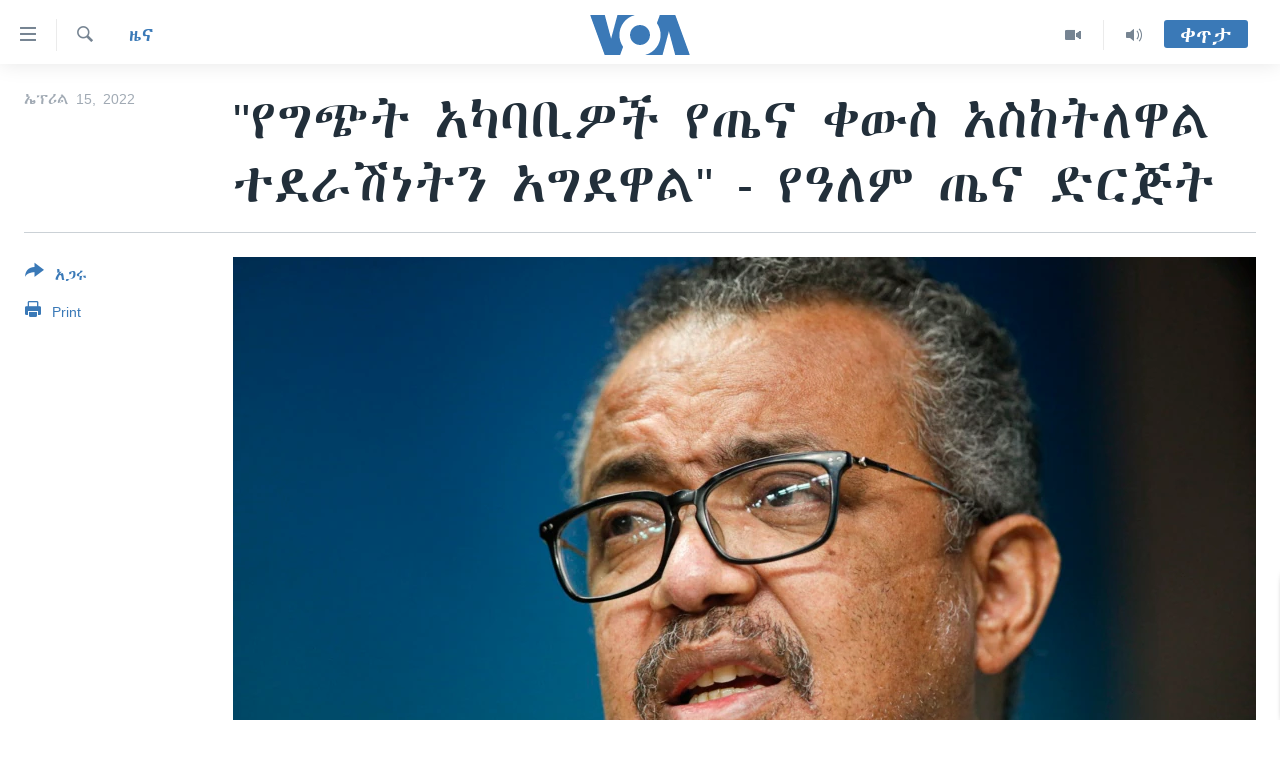

--- FILE ---
content_type: text/html; charset=utf-8
request_url: https://amharic.voanews.com/a/who-health-crises/6531008.html
body_size: 11776
content:

<!DOCTYPE html>
<html lang="am" dir="ltr" class="no-js">
<head>
<link href="/Content/responsive/VOA/am-ET/VOA-am-ET.css?&amp;av=0.0.0.0&amp;cb=306" rel="stylesheet"/>
<script src="https://tags.voanews.com/voa-pangea/prod/utag.sync.js"></script> <script type='text/javascript' src='https://www.youtube.com/iframe_api' async></script>
<script type="text/javascript">
//a general 'js' detection, must be on top level in <head>, due to CSS performance
document.documentElement.className = "js";
var cacheBuster = "306";
var appBaseUrl = "/";
var imgEnhancerBreakpoints = [0, 144, 256, 408, 650, 1023, 1597];
var isLoggingEnabled = false;
var isPreviewPage = false;
var isLivePreviewPage = false;
if (!isPreviewPage) {
window.RFE = window.RFE || {};
window.RFE.cacheEnabledByParam = window.location.href.indexOf('nocache=1') === -1;
const url = new URL(window.location.href);
const params = new URLSearchParams(url.search);
// Remove the 'nocache' parameter
params.delete('nocache');
// Update the URL without the 'nocache' parameter
url.search = params.toString();
window.history.replaceState(null, '', url.toString());
} else {
window.addEventListener('load', function() {
const links = window.document.links;
for (let i = 0; i < links.length; i++) {
links[i].href = '#';
links[i].target = '_self';
}
})
}
var pwaEnabled = false;
var swCacheDisabled;
</script>
<meta charset="utf-8" />
<title>&quot;የግጭት አካባቢዎች የጤና ቀውስ አስከትለዋል ተደራሽነትን አግደዋል&quot; - የዓለም ጤና ድርጅት </title>
<meta name="description" content="“ዓለም ለዩክሬን የሰጠውን ያህል ትኩረት ለሌሎቹ አልሰጠም - ነጮች ስላልሆኑ ይሆናል” - ዶ/ር ቴድሮስ አድሃኖም
የዓለም ጤና ድርጅት፣ የጦርነት ቀጠና በሆኑ የዓለም ክፍሎች የተከሰቱት የተለያዩ ቀውሶች፣ በሚሊዮን የሚቆጠሩ ሰዎችን የጤንነት ይዞታ እየሸረሸሩ፣ አስፈላጊውን የሰብአዊ እርዳታ ተደራሽነትን እንዳይኖር እያገዱ ነው ይላል፡፡
“ጦርነት፣ የአየር ንብረት ለውጥ ያስከተለው ውድመት እና ኮቪድ-19 ዓለማቀፉን ጤና ስጋት ላይ ጥሏል፡፡ በምጣኔ ሀብት የደረጀና..." />
<meta name="keywords" content="ዜና, ኢትዮጵያ/ኤርትራ, ዓለምአቀፍ, የኢትዮጵያ የስደት ቀውስ" />
<meta name="viewport" content="width=device-width, initial-scale=1.0" />
<meta http-equiv="X-UA-Compatible" content="IE=edge" />
<meta name="robots" content="max-image-preview:large"><meta property="fb:pages" content="113333248697895" />
<meta name="msvalidate.01" content="3286EE554B6F672A6F2E608C02343C0E" />
<link href="https://amharic.voanews.com/a/who-health-crises/6531008.html" rel="canonical" />
<meta name="apple-mobile-web-app-title" content="VOA" />
<meta name="apple-mobile-web-app-status-bar-style" content="black" />
<meta name="apple-itunes-app" content="app-id=632618796, app-argument=//6531008.ltr" />
<meta content="&quot;የግጭት አካባቢዎች የጤና ቀውስ አስከትለዋል ተደራሽነትን አግደዋል&quot; - የዓለም ጤና ድርጅት " property="og:title" />
<meta content="“ዓለም ለዩክሬን የሰጠውን ያህል ትኩረት ለሌሎቹ አልሰጠም - ነጮች ስላልሆኑ ይሆናል” - ዶ/ር ቴድሮስ አድሃኖም
የዓለም ጤና ድርጅት፣ የጦርነት ቀጠና በሆኑ የዓለም ክፍሎች የተከሰቱት የተለያዩ ቀውሶች፣ በሚሊዮን የሚቆጠሩ ሰዎችን የጤንነት ይዞታ እየሸረሸሩ፣ አስፈላጊውን የሰብአዊ እርዳታ ተደራሽነትን እንዳይኖር እያገዱ ነው ይላል፡፡
“ጦርነት፣ የአየር ንብረት ለውጥ ያስከተለው ውድመት እና ኮቪድ-19 ዓለማቀፉን ጤና ስጋት ላይ ጥሏል፡፡ በምጣኔ ሀብት የደረጀና..." property="og:description" />
<meta content="article" property="og:type" />
<meta content="https://amharic.voanews.com/a/who-health-crises/6531008.html" property="og:url" />
<meta content="ቪኦኤ" property="og:site_name" />
<meta content="https://www.facebook.com/voaamharic" property="article:publisher" />
<meta content="https://gdb.voanews.com/c4360000-0aff-0242-4763-08d9f7153804_cx0_cy2_cw0_w1200_h630.jpg" property="og:image" />
<meta content="1200" property="og:image:width" />
<meta content="630" property="og:image:height" />
<meta content="585319328343340" property="fb:app_id" />
<meta content="summary_large_image" name="twitter:card" />
<meta content="@VOAAmharic" name="twitter:site" />
<meta content="https://gdb.voanews.com/c4360000-0aff-0242-4763-08d9f7153804_cx0_cy2_cw0_w1200_h630.jpg" name="twitter:image" />
<meta content="&quot;የግጭት አካባቢዎች የጤና ቀውስ አስከትለዋል ተደራሽነትን አግደዋል&quot; - የዓለም ጤና ድርጅት " name="twitter:title" />
<meta content="“ዓለም ለዩክሬን የሰጠውን ያህል ትኩረት ለሌሎቹ አልሰጠም - ነጮች ስላልሆኑ ይሆናል” - ዶ/ር ቴድሮስ አድሃኖም
የዓለም ጤና ድርጅት፣ የጦርነት ቀጠና በሆኑ የዓለም ክፍሎች የተከሰቱት የተለያዩ ቀውሶች፣ በሚሊዮን የሚቆጠሩ ሰዎችን የጤንነት ይዞታ እየሸረሸሩ፣ አስፈላጊውን የሰብአዊ እርዳታ ተደራሽነትን እንዳይኖር እያገዱ ነው ይላል፡፡
“ጦርነት፣ የአየር ንብረት ለውጥ ያስከተለው ውድመት እና ኮቪድ-19 ዓለማቀፉን ጤና ስጋት ላይ ጥሏል፡፡ በምጣኔ ሀብት የደረጀና..." name="twitter:description" />
<link rel="amphtml" href="https://amharic.voanews.com/amp/who-health-crises/6531008.html" />
<script type="application/ld+json">{"articleSection":"ዜና","isAccessibleForFree":true,"headline":"\u0022የግጭት አካባቢዎች የጤና ቀውስ አስከትለዋል ተደራሽነትን አግደዋል\u0022 - የዓለም ጤና ድርጅት ","inLanguage":"am-ET","keywords":"ዜና, ኢትዮጵያ/ኤርትራ, ዓለምአቀፍ, የኢትዮጵያ የስደት ቀውስ","author":{"@type":"Person","name":"VOA"},"datePublished":"2022-04-15 14:10:06Z","dateModified":"2022-04-15 14:20:10Z","publisher":{"logo":{"width":512,"height":220,"@type":"ImageObject","url":"https://amharic.voanews.com/Content/responsive/VOA/am-ET/img/logo.png"},"@type":"NewsMediaOrganization","url":"https://amharic.voanews.com","sameAs":["https://facebook.com/voaamharic","https://www.youtube.com/voaamharic","https://www.instagram.com/voaamharic","https://twitter.com/voaamharic"],"name":"የአሜሪካ ድምፅ","alternateName":""},"@context":"https://schema.org","@type":"NewsArticle","mainEntityOfPage":"https://amharic.voanews.com/a/who-health-crises/6531008.html","url":"https://amharic.voanews.com/a/who-health-crises/6531008.html","description":"“ዓለም ለዩክሬን የሰጠውን ያህል ትኩረት ለሌሎቹ አልሰጠም - ነጮች ስላልሆኑ ይሆናል” - ዶ/ር ቴድሮስ አድሃኖም\r\n የዓለም ጤና ድርጅት፣ የጦርነት ቀጠና በሆኑ የዓለም ክፍሎች የተከሰቱት የተለያዩ ቀውሶች፣ በሚሊዮን የሚቆጠሩ ሰዎችን የጤንነት ይዞታ እየሸረሸሩ፣ አስፈላጊውን የሰብአዊ እርዳታ ተደራሽነትን እንዳይኖር እያገዱ ነው ይላል፡፡\r\n “ጦርነት፣ የአየር ንብረት ለውጥ ያስከተለው ውድመት እና ኮቪድ-19 ዓለማቀፉን ጤና ስጋት ላይ ጥሏል፡፡ በምጣኔ ሀብት የደረጀና...","image":{"width":1080,"height":608,"@type":"ImageObject","url":"https://gdb.voanews.com/c4360000-0aff-0242-4763-08d9f7153804_cx0_cy2_cw0_w1080_h608.jpg"},"name":"\u0022የግጭት አካባቢዎች የጤና ቀውስ አስከትለዋል ተደራሽነትን አግደዋል\u0022 - የዓለም ጤና ድርጅት "}</script>
<script src="/Scripts/responsive/infographics.b?v=dVbZ-Cza7s4UoO3BqYSZdbxQZVF4BOLP5EfYDs4kqEo1&amp;av=0.0.0.0&amp;cb=306"></script>
<script src="/Scripts/responsive/loader.b?v=Q26XNwrL6vJYKjqFQRDnx01Lk2pi1mRsuLEaVKMsvpA1&amp;av=0.0.0.0&amp;cb=306"></script>
<link rel="icon" type="image/svg+xml" href="/Content/responsive/VOA/img/webApp/favicon.svg" />
<link rel="alternate icon" href="/Content/responsive/VOA/img/webApp/favicon.ico" />
<link rel="apple-touch-icon" sizes="152x152" href="/Content/responsive/VOA/img/webApp/ico-152x152.png" />
<link rel="apple-touch-icon" sizes="144x144" href="/Content/responsive/VOA/img/webApp/ico-144x144.png" />
<link rel="apple-touch-icon" sizes="114x114" href="/Content/responsive/VOA/img/webApp/ico-114x114.png" />
<link rel="apple-touch-icon" sizes="72x72" href="/Content/responsive/VOA/img/webApp/ico-72x72.png" />
<link rel="apple-touch-icon-precomposed" href="/Content/responsive/VOA/img/webApp/ico-57x57.png" />
<link rel="icon" sizes="192x192" href="/Content/responsive/VOA/img/webApp/ico-192x192.png" />
<link rel="icon" sizes="128x128" href="/Content/responsive/VOA/img/webApp/ico-128x128.png" />
<meta name="msapplication-TileColor" content="#ffffff" />
<meta name="msapplication-TileImage" content="/Content/responsive/VOA/img/webApp/ico-144x144.png" />
<link rel="alternate" type="application/rss+xml" title="VOA - Top Stories [RSS]" href="/api/" />
<link rel="sitemap" type="application/rss+xml" href="/sitemap.xml" />
</head>
<body class=" nav-no-loaded cc_theme pg-article print-lay-article js-category-to-nav nojs-images ">
<script type="text/javascript" >
var analyticsData = {url:"https://amharic.voanews.com/a/who-health-crises/6531008.html",property_id:"450",article_uid:"6531008",page_title:"\"የግጭት አካባቢዎች የጤና ቀውስ አስከትለዋል ተደራሽነትን አግደዋል\" - የዓለም ጤና ድርጅት ",page_type:"article",content_type:"article",subcontent_type:"article",last_modified:"2022-04-15 14:20:10Z",pub_datetime:"2022-04-15 14:10:06Z",pub_year:"2022",pub_month:"04",pub_day:"15",pub_hour:"14",pub_weekday:"Friday",section:"ዜና",english_section:"news",byline:"",categories:"news,ethiopia-eritrea,world,ethiopian-refugee-crisis",domain:"amharic.voanews.com",language:"Amharic",language_service:"VOA Horn of Africa",platform:"web",copied:"no",copied_article:"",copied_title:"",runs_js:"Yes",cms_release:"8.44.0.0.306",enviro_type:"prod",slug:"who-health-crises",entity:"VOA",short_language_service:"AM",platform_short:"W",page_name:"\"የግጭት አካባቢዎች የጤና ቀውስ አስከትለዋል ተደራሽነትን አግደዋል\" - የዓለም ጤና ድርጅት "};
</script>
<noscript><iframe src="https://www.googletagmanager.com/ns.html?id=GTM-N8MP7P" height="0" width="0" style="display:none;visibility:hidden"></iframe></noscript><script type="text/javascript" data-cookiecategory="analytics">
var gtmEventObject = Object.assign({}, analyticsData, {event: 'page_meta_ready'});window.dataLayer = window.dataLayer || [];window.dataLayer.push(gtmEventObject);
if (top.location === self.location) { //if not inside of an IFrame
var renderGtm = "true";
if (renderGtm === "true") {
(function(w,d,s,l,i){w[l]=w[l]||[];w[l].push({'gtm.start':new Date().getTime(),event:'gtm.js'});var f=d.getElementsByTagName(s)[0],j=d.createElement(s),dl=l!='dataLayer'?'&l='+l:'';j.async=true;j.src='//www.googletagmanager.com/gtm.js?id='+i+dl;f.parentNode.insertBefore(j,f);})(window,document,'script','dataLayer','GTM-N8MP7P');
}
}
</script>
<!--Analytics tag js version start-->
<script type="text/javascript" data-cookiecategory="analytics">
var utag_data = Object.assign({}, analyticsData, {});
if(typeof(TealiumTagFrom)==='function' && typeof(TealiumTagSearchKeyword)==='function') {
var utag_from=TealiumTagFrom();var utag_searchKeyword=TealiumTagSearchKeyword();
if(utag_searchKeyword!=null && utag_searchKeyword!=='' && utag_data["search_keyword"]==null) utag_data["search_keyword"]=utag_searchKeyword;if(utag_from!=null && utag_from!=='') utag_data["from"]=TealiumTagFrom();}
if(window.top!== window.self&&utag_data.page_type==="snippet"){utag_data.page_type = 'iframe';}
try{if(window.top!==window.self&&window.self.location.hostname===window.top.location.hostname){utag_data.platform = 'self-embed';utag_data.platform_short = 'se';}}catch(e){if(window.top!==window.self&&window.self.location.search.includes("platformType=self-embed")){utag_data.platform = 'cross-promo';utag_data.platform_short = 'cp';}}
(function(a,b,c,d){ a="https://tags.voanews.com/voa-pangea/prod/utag.js"; b=document;c="script";d=b.createElement(c);d.src=a;d.type="text/java"+c;d.async=true; a=b.getElementsByTagName(c)[0];a.parentNode.insertBefore(d,a); })();
</script>
<!--Analytics tag js version end-->
<!-- Analytics tag management NoScript -->
<noscript>
<img style="position: absolute; border: none;" src="https://ssc.voanews.com/b/ss/bbgprod,bbgentityvoa/1/G.4--NS/487070995?pageName=voa%3aam%3aw%3aarticle%3a%22%e1%8b%a8%e1%8c%8d%e1%8c%ad%e1%89%b5%20%e1%8a%a0%e1%8a%ab%e1%89%a3%e1%89%a2%e1%8b%8e%e1%89%bd%20%e1%8b%a8%e1%8c%a4%e1%8a%93%20%e1%89%80%e1%8b%8d%e1%88%b5%20%e1%8a%a0%e1%88%b5%e1%8a%a8%e1%89%b5%e1%88%88%e1%8b%8b%e1%88%8d%20%e1%89%b0%e1%8b%b0%e1%88%ab%e1%88%bd%e1%8a%90%e1%89%b5%e1%8a%95%20%e1%8a%a0%e1%8c%8d%e1%8b%b0%e1%8b%8b%e1%88%8d%22%20-%20%e1%8b%a8%e1%8b%93%e1%88%88%e1%88%9d%20%e1%8c%a4%e1%8a%93%20%e1%8b%b5%e1%88%ad%e1%8c%85%e1%89%b5%20&amp;c6=%22%e1%8b%a8%e1%8c%8d%e1%8c%ad%e1%89%b5%20%e1%8a%a0%e1%8a%ab%e1%89%a3%e1%89%a2%e1%8b%8e%e1%89%bd%20%e1%8b%a8%e1%8c%a4%e1%8a%93%20%e1%89%80%e1%8b%8d%e1%88%b5%20%e1%8a%a0%e1%88%b5%e1%8a%a8%e1%89%b5%e1%88%88%e1%8b%8b%e1%88%8d%20%e1%89%b0%e1%8b%b0%e1%88%ab%e1%88%bd%e1%8a%90%e1%89%b5%e1%8a%95%20%e1%8a%a0%e1%8c%8d%e1%8b%b0%e1%8b%8b%e1%88%8d%22%20-%20%e1%8b%a8%e1%8b%93%e1%88%88%e1%88%9d%20%e1%8c%a4%e1%8a%93%20%e1%8b%b5%e1%88%ad%e1%8c%85%e1%89%b5%20&amp;v36=8.44.0.0.306&amp;v6=D=c6&amp;g=https%3a%2f%2famharic.voanews.com%2fa%2fwho-health-crises%2f6531008.html&amp;c1=D=g&amp;v1=D=g&amp;events=event1,event52&amp;c16=voa%20horn%20of%20africa&amp;v16=D=c16&amp;c5=news&amp;v5=D=c5&amp;ch=%e1%8b%9c%e1%8a%93&amp;c15=amharic&amp;v15=D=c15&amp;c4=article&amp;v4=D=c4&amp;c14=6531008&amp;v14=D=c14&amp;v20=no&amp;c17=web&amp;v17=D=c17&amp;mcorgid=518abc7455e462b97f000101%40adobeorg&amp;server=amharic.voanews.com&amp;pageType=D=c4&amp;ns=bbg&amp;v29=D=server&amp;v25=voa&amp;v30=450&amp;v105=D=User-Agent " alt="analytics" width="1" height="1" /></noscript>
<!-- End of Analytics tag management NoScript -->
<!--*** Accessibility links - For ScreenReaders only ***-->
<section>
<div class="sr-only">
<h2>በቀላሉ የመሥሪያ ማገናኛዎች</h2>
<ul>
<li><a href="#content" data-disable-smooth-scroll="1"> ወደ ዋናው ይዘት እለፍ</a></li>
<li><a href="#navigation" data-disable-smooth-scroll="1">ወደ ዋናው ይዘት እለፍ</a></li>
<li><a href="#txtHeaderSearch" data-disable-smooth-scroll="1">ወደ ዋናው ይዘት እለፍ</a></li>
</ul>
</div>
</section>
<div dir="ltr">
<div id="page">
<aside>
<div class="c-lightbox overlay-modal">
<div class="c-lightbox__intro">
<h2 class="c-lightbox__intro-title"></h2>
<button class="btn btn--rounded c-lightbox__btn c-lightbox__intro-next" title="ወደሚቀጥለው">
<span class="ico ico--rounded ico-chevron-forward"></span>
<span class="sr-only">ወደሚቀጥለው</span>
</button>
</div>
<div class="c-lightbox__nav">
<button class="btn btn--rounded c-lightbox__btn c-lightbox__btn--close" title="ዝጋልኝ">
<span class="ico ico--rounded ico-close"></span>
<span class="sr-only">ዝጋልኝ</span>
</button>
<button class="btn btn--rounded c-lightbox__btn c-lightbox__btn--prev" title="ወደቀደመው">
<span class="ico ico--rounded ico-chevron-backward"></span>
<span class="sr-only">ወደቀደመው</span>
</button>
<button class="btn btn--rounded c-lightbox__btn c-lightbox__btn--next" title="ወደሚቀጥለው">
<span class="ico ico--rounded ico-chevron-forward"></span>
<span class="sr-only">ወደሚቀጥለው</span>
</button>
</div>
<div class="c-lightbox__content-wrap">
<figure class="c-lightbox__content">
<span class="c-spinner c-spinner--lightbox">
<img src="/Content/responsive/img/player-spinner.png"
alt="please wait"
title="please wait" />
</span>
<div class="c-lightbox__img">
<div class="thumb">
<img src="" alt="" />
</div>
</div>
<figcaption>
<div class="c-lightbox__info c-lightbox__info--foot">
<span class="c-lightbox__counter"></span>
<span class="caption c-lightbox__caption"></span>
</div>
</figcaption>
</figure>
</div>
<div class="hidden">
<div class="content-advisory__box content-advisory__box--lightbox">
<span class="content-advisory__box-text">This image contains sensitive content which some people may find offensive or disturbing.</span>
<button class="btn btn--transparent content-advisory__box-btn m-t-md" value="text" type="button">
<span class="btn__text">
Click to reveal
</span>
</button>
</div>
</div>
</div>
<div class="print-dialogue">
<div class="container">
<h3 class="print-dialogue__title section-head">Print Options:</h3>
<div class="print-dialogue__opts">
<ul class="print-dialogue__opt-group">
<li class="form__group form__group--checkbox">
<input class="form__check " id="checkboxImages" name="checkboxImages" type="checkbox" checked="checked" />
<label for="checkboxImages" class="form__label m-t-md">Images</label>
</li>
<li class="form__group form__group--checkbox">
<input class="form__check " id="checkboxMultimedia" name="checkboxMultimedia" type="checkbox" checked="checked" />
<label for="checkboxMultimedia" class="form__label m-t-md">Multimedia</label>
</li>
</ul>
<ul class="print-dialogue__opt-group">
<li class="form__group form__group--checkbox">
<input class="form__check " id="checkboxEmbedded" name="checkboxEmbedded" type="checkbox" checked="checked" />
<label for="checkboxEmbedded" class="form__label m-t-md">Embedded Content</label>
</li>
<li class="form__group form__group--checkbox">
<input class="form__check " id="checkboxComments" name="checkboxComments" type="checkbox" />
<label for="checkboxComments" class="form__label m-t-md">Comments</label>
</li>
</ul>
</div>
<div class="print-dialogue__buttons">
<button class="btn btn--secondary close-button" type="button" title="ይሠረዝ">
<span class="btn__text ">ይሠረዝ</span>
</button>
<button class="btn btn-cust-print m-l-sm" type="button" title="Print">
<span class="btn__text ">Print</span>
</button>
</div>
</div>
</div>
<div class="ctc-message pos-fix">
<div class="ctc-message__inner">Link has been copied to clipboard</div>
</div>
</aside>
<div class="hdr-20 hdr-20--big">
<div class="hdr-20__inner">
<div class="hdr-20__max pos-rel">
<div class="hdr-20__side hdr-20__side--primary d-flex">
<label data-for="main-menu-ctrl" data-switcher-trigger="true" data-switch-target="main-menu-ctrl" class="burger hdr-trigger pos-rel trans-trigger" data-trans-evt="click" data-trans-id="menu">
<span class="ico ico-close hdr-trigger__ico hdr-trigger__ico--close burger__ico burger__ico--close"></span>
<span class="ico ico-menu hdr-trigger__ico hdr-trigger__ico--open burger__ico burger__ico--open"></span>
</label>
<div class="menu-pnl pos-fix trans-target" data-switch-target="main-menu-ctrl" data-trans-id="menu">
<div class="menu-pnl__inner">
<nav class="main-nav menu-pnl__item menu-pnl__item--first">
<ul class="main-nav__list accordeon" data-analytics-tales="false" data-promo-name="link" data-location-name="nav,secnav">
<li class="main-nav__item accordeon__item" data-switch-target="menu-item-1432">
<label class="main-nav__item-name main-nav__item-name--label accordeon__control-label" data-switcher-trigger="true" data-for="menu-item-1432">
ዜና
<span class="ico ico-chevron-down main-nav__chev"></span>
</label>
<div class="main-nav__sub-list">
<a class="main-nav__item-name main-nav__item-name--link main-nav__item-name--sub" href="/ethiopia-eritrea-news" title="ኢትዮጵያ" data-item-name="ethiopia-eritrea" >ኢትዮጵያ</a>
<a class="main-nav__item-name main-nav__item-name--link main-nav__item-name--sub" href="/africa-news" title="አፍሪካ" data-item-name="africa" >አፍሪካ</a>
<a class="main-nav__item-name main-nav__item-name--link main-nav__item-name--sub" href="/world-news" title="ዓለምአቀፍ" data-item-name="world" >ዓለምአቀፍ</a>
<a class="main-nav__item-name main-nav__item-name--link main-nav__item-name--sub" href="/us-news" title="አሜሪካ" data-item-name="us" >አሜሪካ</a>
<a class="main-nav__item-name main-nav__item-name--link main-nav__item-name--sub" href="/middle-east" title="መካከለኛው ምሥራቅ" data-item-name="middle-east" >መካከለኛው ምሥራቅ</a>
</div>
</li>
<li class="main-nav__item">
<a class="main-nav__item-name main-nav__item-name--link" href="/healthy-living-show" title="ኑሮ በጤንነት" data-item-name="healthy-living" >ኑሮ በጤንነት</a>
</li>
<li class="main-nav__item">
<a class="main-nav__item-name main-nav__item-name--link" href="/youth-show" title="ጋቢና ቪኦኤ" data-item-name="gabina-voa" >ጋቢና ቪኦኤ</a>
</li>
<li class="main-nav__item">
<a class="main-nav__item-name main-nav__item-name--link" href="/one-hour-radio-tv-show" title="ከምሽቱ ሦስት ሰዓት የአማርኛ ዜና" data-item-name="daily-radio-show" >ከምሽቱ ሦስት ሰዓት የአማርኛ ዜና</a>
</li>
<li class="main-nav__item">
<a class="main-nav__item-name main-nav__item-name--link" href="/video-reports" title="ቪዲዮ" data-item-name="videos" >ቪዲዮ</a>
</li>
<li class="main-nav__item">
<a class="main-nav__item-name main-nav__item-name--link" href="/photo-gallery" title="የፎቶ መድብሎች" data-item-name="photos" >የፎቶ መድብሎች</a>
</li>
<li class="main-nav__item">
<a class="main-nav__item-name main-nav__item-name--link" href="https://amharic.voanews.com/z/4520" title="ክምችት" >ክምችት</a>
</li>
</ul>
</nav>
<div class="menu-pnl__item">
<a href="https://learningenglish.voanews.com/" class="menu-pnl__item-link" alt="Learning English">Learning English</a>
</div>
<div class="menu-pnl__item menu-pnl__item--social">
<h5 class="menu-pnl__sub-head">ይከተሉን</h5>
<a href="https://facebook.com/voaamharic" title="Follow us on Facebook" data-analytics-text="follow_on_facebook" class="btn btn--rounded btn--social-inverted menu-pnl__btn js-social-btn btn-facebook" target="_blank" rel="noopener">
<span class="ico ico-facebook-alt ico--rounded"></span>
</a>
<a href="https://www.youtube.com/voaamharic" title="Follow us on Youtube" data-analytics-text="follow_on_youtube" class="btn btn--rounded btn--social-inverted menu-pnl__btn js-social-btn btn-youtube" target="_blank" rel="noopener">
<span class="ico ico-youtube ico--rounded"></span>
</a>
<a href="https://www.instagram.com/voaamharic" title="Follow us on Instagram" data-analytics-text="follow_on_instagram" class="btn btn--rounded btn--social-inverted menu-pnl__btn js-social-btn btn-instagram" target="_blank" rel="noopener">
<span class="ico ico-instagram ico--rounded"></span>
</a>
<a href="https://twitter.com/voaamharic" title="Follow us on Twitter" data-analytics-text="follow_on_twitter" class="btn btn--rounded btn--social-inverted menu-pnl__btn js-social-btn btn-twitter" target="_blank" rel="noopener">
<span class="ico ico-twitter ico--rounded"></span>
</a>
</div>
<div class="menu-pnl__item">
<a href="/navigation/allsites" class="menu-pnl__item-link">
<span class="ico ico-languages "></span>
ቋንቋዎች
</a>
</div>
</div>
</div>
<label data-for="top-search-ctrl" data-switcher-trigger="true" data-switch-target="top-search-ctrl" class="top-srch-trigger hdr-trigger">
<span class="ico ico-close hdr-trigger__ico hdr-trigger__ico--close top-srch-trigger__ico top-srch-trigger__ico--close"></span>
<span class="ico ico-search hdr-trigger__ico hdr-trigger__ico--open top-srch-trigger__ico top-srch-trigger__ico--open"></span>
</label>
<div class="srch-top srch-top--in-header" data-switch-target="top-search-ctrl">
<div class="container">
<form action="/s" class="srch-top__form srch-top__form--in-header" id="form-topSearchHeader" method="get" role="search"><label for="txtHeaderSearch" class="sr-only">ፈልግ</label>
<input type="text" id="txtHeaderSearch" name="k" placeholder="Search" accesskey="s" value="" class="srch-top__input analyticstag-event" onkeydown="if (event.keyCode === 13) { FireAnalyticsTagEventOnSearch('search', $dom.get('#txtHeaderSearch')[0].value) }" />
<button title="ፈልግ" type="submit" class="btn btn--top-srch analyticstag-event" onclick="FireAnalyticsTagEventOnSearch('search', $dom.get('#txtHeaderSearch')[0].value) ">
<span class="ico ico-search"></span>
</button></form>
</div>
</div>
<a href="/" class="main-logo-link">
<img src="/Content/responsive/VOA/am-ET/img/logo-compact.svg" class="main-logo main-logo--comp" alt="site logo">
<img src="/Content/responsive/VOA/am-ET/img/logo.svg" class="main-logo main-logo--big" alt="site logo">
</a>
</div>
<div class="hdr-20__side hdr-20__side--secondary d-flex">
<a href="/z/3303" title="Audio" class="hdr-20__secondary-item" data-item-name="audio">
<span class="ico ico-audio hdr-20__secondary-icon"></span>
</a>
<a href="/z/6808" title="Video" class="hdr-20__secondary-item" data-item-name="video">
<span class="ico ico-video hdr-20__secondary-icon"></span>
</a>
<a href="/s" title="ፈልግ" class="hdr-20__secondary-item hdr-20__secondary-item--search" data-item-name="search">
<span class="ico ico-search hdr-20__secondary-icon hdr-20__secondary-icon--search"></span>
</a>
<div class="hdr-20__secondary-item live-b-drop">
<div class="live-b-drop__off">
<a href="/live/" class="live-b-drop__link" title="ቀጥታ" data-item-name="live">
<span class="badge badge--live-btn badge--live-btn-off">
ቀጥታ
</span>
</a>
</div>
<div class="live-b-drop__on hidden">
<label data-for="live-ctrl" data-switcher-trigger="true" data-switch-target="live-ctrl" class="live-b-drop__label pos-rel">
<span class="badge badge--live badge--live-btn">
ቀጥታ
</span>
<span class="ico ico-close live-b-drop__label-ico live-b-drop__label-ico--close"></span>
</label>
<div class="live-b-drop__panel" id="targetLivePanelDiv" data-switch-target="live-ctrl"></div>
</div>
</div>
<div class="srch-bottom">
<form action="/s" class="srch-bottom__form d-flex" id="form-bottomSearch" method="get" role="search"><label for="txtSearch" class="sr-only">ፈልግ</label>
<input type="search" id="txtSearch" name="k" placeholder="Search" accesskey="s" value="" class="srch-bottom__input analyticstag-event" onkeydown="if (event.keyCode === 13) { FireAnalyticsTagEventOnSearch('search', $dom.get('#txtSearch')[0].value) }" />
<button title="ፈልግ" type="submit" class="btn btn--bottom-srch analyticstag-event" onclick="FireAnalyticsTagEventOnSearch('search', $dom.get('#txtSearch')[0].value) ">
<span class="ico ico-search"></span>
</button></form>
</div>
</div>
<img src="/Content/responsive/VOA/am-ET/img/logo-print.gif" class="logo-print" alt="site logo">
<img src="/Content/responsive/VOA/am-ET/img/logo-print_color.png" class="logo-print logo-print--color" alt="site logo">
</div>
</div>
</div>
<script>
if (document.body.className.indexOf('pg-home') > -1) {
var nav2In = document.querySelector('.hdr-20__inner');
var nav2Sec = document.querySelector('.hdr-20__side--secondary');
var secStyle = window.getComputedStyle(nav2Sec);
if (nav2In && window.pageYOffset < 150 && secStyle['position'] !== 'fixed') {
nav2In.classList.add('hdr-20__inner--big')
}
}
</script>
<div class="c-hlights c-hlights--breaking c-hlights--no-item" data-hlight-display="mobile,desktop">
<div class="c-hlights__wrap container p-0">
<div class="c-hlights__nav">
<a role="button" href="#" title="ወደቀደመው">
<span class="ico ico-chevron-backward m-0"></span>
<span class="sr-only">ወደቀደመው</span>
</a>
<a role="button" href="#" title="ወደሚቀጥለው">
<span class="ico ico-chevron-forward m-0"></span>
<span class="sr-only">ወደሚቀጥለው</span>
</a>
</div>
<span class="c-hlights__label">
<span class="">Breaking News</span>
<span class="switcher-trigger">
<label data-for="more-less-1" data-switcher-trigger="true" class="switcher-trigger__label switcher-trigger__label--more p-b-0" title="ተጨማሪ አሣየኝ">
<span class="ico ico-chevron-down"></span>
</label>
<label data-for="more-less-1" data-switcher-trigger="true" class="switcher-trigger__label switcher-trigger__label--less p-b-0" title="Show less">
<span class="ico ico-chevron-up"></span>
</label>
</span>
</span>
<ul class="c-hlights__items switcher-target" data-switch-target="more-less-1">
</ul>
</div>
</div> <div id="content">
<main class="container">
<div class="hdr-container">
<div class="row">
<div class="col-category col-xs-12 col-md-2 pull-left"> <div class="category js-category">
<a class="" href="/z/3167">ዜና</a> </div>
</div><div class="col-title col-xs-12 col-md-10 pull-right"> <h1 class="title pg-title">
&quot;የግጭት አካባቢዎች የጤና ቀውስ አስከትለዋል ተደራሽነትን አግደዋል&quot; - የዓለም ጤና ድርጅት
</h1>
</div><div class="col-publishing-details col-xs-12 col-sm-12 col-md-2 pull-left"> <div class="publishing-details ">
<div class="published">
<span class="date" >
<time pubdate="pubdate" datetime="2022-04-15T17:10:06+03:00">
ኤፕሪል 15, 2022
</time>
</span>
</div>
</div>
</div><div class="col-lg-12 separator"> <div class="separator">
<hr class="title-line" />
</div>
</div><div class="col-multimedia col-xs-12 col-md-10 pull-right"> <div class="cover-media">
<figure class="media-image js-media-expand">
<div class="img-wrap">
<div class="thumb thumb16_9">
<img src="https://gdb.voanews.com/c4360000-0aff-0242-4763-08d9f7153804_cx0_cy2_cw0_w250_r1_s.jpg" alt="ፎቶ ፋይል፦ የዓለም ጤና ድርጅት ዳይሬክተር ዶ/ር ቴድሮስ አድሃኖም ገ/የሱስ" />
</div>
</div>
<figcaption>
<span class="caption">ፎቶ ፋይል፦ የዓለም ጤና ድርጅት ዳይሬክተር ዶ/ር ቴድሮስ አድሃኖም ገ/የሱስ</span>
</figcaption>
</figure>
</div>
</div><div class="col-xs-12 col-md-2 pull-left article-share pos-rel"> <div class="share--box">
<div class="sticky-share-container" style="display:none">
<div class="container">
<a href="https://amharic.voanews.com" id="logo-sticky-share">&nbsp;</a>
<div class="pg-title pg-title--sticky-share">
&quot;የግጭት አካባቢዎች የጤና ቀውስ አስከትለዋል ተደራሽነትን አግደዋል&quot; - የዓለም ጤና ድርጅት
</div>
<div class="sticked-nav-actions">
<!--This part is for sticky navigation display-->
<p class="buttons link-content-sharing p-0 ">
<button class="btn btn--link btn-content-sharing p-t-0 " id="btnContentSharing" value="text" role="Button" type="" title="ተጨማሪ የማጋሪያ አማራጮች እየቀየሩ ያገኛሉ">
<span class="ico ico-share ico--l"></span>
<span class="btn__text ">
አጋሩ
</span>
</button>
</p>
<aside class="content-sharing js-content-sharing js-content-sharing--apply-sticky content-sharing--sticky"
role="complementary"
data-share-url="https://amharic.voanews.com/a/who-health-crises/6531008.html" data-share-title="&quot;የግጭት አካባቢዎች የጤና ቀውስ አስከትለዋል ተደራሽነትን አግደዋል&quot; - የዓለም ጤና ድርጅት " data-share-text="">
<div class="content-sharing__popover">
<h6 class="content-sharing__title">አጋሩ</h6>
<button href="#close" id="btnCloseSharing" class="btn btn--text-like content-sharing__close-btn">
<span class="ico ico-close ico--l"></span>
</button>
<ul class="content-sharing__list">
<li class="content-sharing__item">
<div class="ctc ">
<input type="text" class="ctc__input" readonly="readonly">
<a href="" js-href="https://amharic.voanews.com/a/who-health-crises/6531008.html" class="content-sharing__link ctc__button">
<span class="ico ico-copy-link ico--rounded ico--s"></span>
<span class="content-sharing__link-text">Copy link</span>
</a>
</div>
</li>
<li class="content-sharing__item">
<a href="https://facebook.com/sharer.php?u=https%3a%2f%2famharic.voanews.com%2fa%2fwho-health-crises%2f6531008.html"
data-analytics-text="share_on_facebook"
title="Facebook" target="_blank"
class="content-sharing__link js-social-btn">
<span class="ico ico-facebook ico--rounded ico--s"></span>
<span class="content-sharing__link-text">Facebook</span>
</a>
</li>
<li class="content-sharing__item">
<a href="https://twitter.com/share?url=https%3a%2f%2famharic.voanews.com%2fa%2fwho-health-crises%2f6531008.html&amp;text=%22%e1%8b%a8%e1%8c%8d%e1%8c%ad%e1%89%b5+%e1%8a%a0%e1%8a%ab%e1%89%a3%e1%89%a2%e1%8b%8e%e1%89%bd+%e1%8b%a8%e1%8c%a4%e1%8a%93+%e1%89%80%e1%8b%8d%e1%88%b5+%e1%8a%a0%e1%88%b5%e1%8a%a8%e1%89%b5%e1%88%88%e1%8b%8b%e1%88%8d+%e1%89%b0%e1%8b%b0%e1%88%ab%e1%88%bd%e1%8a%90%e1%89%b5%e1%8a%95+%e1%8a%a0%e1%8c%8d%e1%8b%b0%e1%8b%8b%e1%88%8d%22+-+%e1%8b%a8%e1%8b%93%e1%88%88%e1%88%9d+%e1%8c%a4%e1%8a%93+%e1%8b%b5%e1%88%ad%e1%8c%85%e1%89%b5+"
data-analytics-text="share_on_twitter"
title="Twitter" target="_blank"
class="content-sharing__link js-social-btn">
<span class="ico ico-twitter ico--rounded ico--s"></span>
<span class="content-sharing__link-text">Twitter</span>
</a>
</li>
<li class="content-sharing__item visible-xs-inline-block visible-sm-inline-block">
<a href="whatsapp://send?text=https%3a%2f%2famharic.voanews.com%2fa%2fwho-health-crises%2f6531008.html"
data-analytics-text="share_on_whatsapp"
title="WhatsApp" target="_blank"
class="content-sharing__link js-social-btn">
<span class="ico ico-whatsapp ico--rounded ico--s"></span>
<span class="content-sharing__link-text">WhatsApp</span>
</a>
</li>
<li class="content-sharing__item">
<a href="mailto:?body=https%3a%2f%2famharic.voanews.com%2fa%2fwho-health-crises%2f6531008.html&amp;subject=&quot;የግጭት አካባቢዎች የጤና ቀውስ አስከትለዋል ተደራሽነትን አግደዋል&quot; - የዓለም ጤና ድርጅት "
title="Email"
class="content-sharing__link ">
<span class="ico ico-email ico--rounded ico--s"></span>
<span class="content-sharing__link-text">Email</span>
</a>
</li>
</ul>
</div>
</aside>
</div>
</div>
</div>
<div class="links">
<p class="buttons link-content-sharing p-0 ">
<button class="btn btn--link btn-content-sharing p-t-0 " id="btnContentSharing" value="text" role="Button" type="" title="ተጨማሪ የማጋሪያ አማራጮች እየቀየሩ ያገኛሉ">
<span class="ico ico-share ico--l"></span>
<span class="btn__text ">
አጋሩ
</span>
</button>
</p>
<aside class="content-sharing js-content-sharing " role="complementary"
data-share-url="https://amharic.voanews.com/a/who-health-crises/6531008.html" data-share-title="&quot;የግጭት አካባቢዎች የጤና ቀውስ አስከትለዋል ተደራሽነትን አግደዋል&quot; - የዓለም ጤና ድርጅት " data-share-text="">
<div class="content-sharing__popover">
<h6 class="content-sharing__title">አጋሩ</h6>
<button href="#close" id="btnCloseSharing" class="btn btn--text-like content-sharing__close-btn">
<span class="ico ico-close ico--l"></span>
</button>
<ul class="content-sharing__list">
<li class="content-sharing__item">
<div class="ctc ">
<input type="text" class="ctc__input" readonly="readonly">
<a href="" js-href="https://amharic.voanews.com/a/who-health-crises/6531008.html" class="content-sharing__link ctc__button">
<span class="ico ico-copy-link ico--rounded ico--l"></span>
<span class="content-sharing__link-text">Copy link</span>
</a>
</div>
</li>
<li class="content-sharing__item">
<a href="https://facebook.com/sharer.php?u=https%3a%2f%2famharic.voanews.com%2fa%2fwho-health-crises%2f6531008.html"
data-analytics-text="share_on_facebook"
title="Facebook" target="_blank"
class="content-sharing__link js-social-btn">
<span class="ico ico-facebook ico--rounded ico--l"></span>
<span class="content-sharing__link-text">Facebook</span>
</a>
</li>
<li class="content-sharing__item">
<a href="https://twitter.com/share?url=https%3a%2f%2famharic.voanews.com%2fa%2fwho-health-crises%2f6531008.html&amp;text=%22%e1%8b%a8%e1%8c%8d%e1%8c%ad%e1%89%b5+%e1%8a%a0%e1%8a%ab%e1%89%a3%e1%89%a2%e1%8b%8e%e1%89%bd+%e1%8b%a8%e1%8c%a4%e1%8a%93+%e1%89%80%e1%8b%8d%e1%88%b5+%e1%8a%a0%e1%88%b5%e1%8a%a8%e1%89%b5%e1%88%88%e1%8b%8b%e1%88%8d+%e1%89%b0%e1%8b%b0%e1%88%ab%e1%88%bd%e1%8a%90%e1%89%b5%e1%8a%95+%e1%8a%a0%e1%8c%8d%e1%8b%b0%e1%8b%8b%e1%88%8d%22+-+%e1%8b%a8%e1%8b%93%e1%88%88%e1%88%9d+%e1%8c%a4%e1%8a%93+%e1%8b%b5%e1%88%ad%e1%8c%85%e1%89%b5+"
data-analytics-text="share_on_twitter"
title="Twitter" target="_blank"
class="content-sharing__link js-social-btn">
<span class="ico ico-twitter ico--rounded ico--l"></span>
<span class="content-sharing__link-text">Twitter</span>
</a>
</li>
<li class="content-sharing__item visible-xs-inline-block visible-sm-inline-block">
<a href="whatsapp://send?text=https%3a%2f%2famharic.voanews.com%2fa%2fwho-health-crises%2f6531008.html"
data-analytics-text="share_on_whatsapp"
title="WhatsApp" target="_blank"
class="content-sharing__link js-social-btn">
<span class="ico ico-whatsapp ico--rounded ico--l"></span>
<span class="content-sharing__link-text">WhatsApp</span>
</a>
</li>
<li class="content-sharing__item">
<a href="mailto:?body=https%3a%2f%2famharic.voanews.com%2fa%2fwho-health-crises%2f6531008.html&amp;subject=&quot;የግጭት አካባቢዎች የጤና ቀውስ አስከትለዋል ተደራሽነትን አግደዋል&quot; - የዓለም ጤና ድርጅት "
title="Email"
class="content-sharing__link ">
<span class="ico ico-email ico--rounded ico--l"></span>
<span class="content-sharing__link-text">Email</span>
</a>
</li>
</ul>
</div>
</aside>
<p class="link-print visible-md visible-lg buttons p-0">
<button class="btn btn--link btn-print p-t-0" onclick="if (typeof FireAnalyticsTagEvent === 'function') {FireAnalyticsTagEvent({ on_page_event: 'print_story' });}return false" title="(CTRL+P)">
<span class="ico ico-print"></span>
<span class="btn__text">Print</span>
</button>
</p>
</div>
</div>
</div>
</div>
</div>
<div class="body-container">
<div class="row">
<div class="col-xs-12 col-sm-12 col-md-10 col-lg-10 pull-right">
<div class="row">
<div class="col-xs-12 col-sm-12 col-md-8 col-lg-8 pull-left bottom-offset content-offset">
<div id="article-content" class="content-floated-wrap fb-quotable">
<div class="wsw">
<p><em><strong>“ዓለም ለዩክሬን የሰጠውን ያህል ትኩረት ለሌሎቹ አልሰጠም - ነጮች ስላልሆኑ ይሆናል” - ዶ/ር ቴድሮስ አድሃኖም</strong></em></p>
<p>የዓለም ጤና ድርጅት፣ የጦርነት ቀጠና በሆኑ የዓለም ክፍሎች የተከሰቱት የተለያዩ ቀውሶች፣ በሚሊዮን የሚቆጠሩ ሰዎችን የጤንነት ይዞታ እየሸረሸሩ፣ አስፈላጊውን የሰብአዊ እርዳታ ተደራሽነትን እንዳይኖር እያገዱ ነው ይላል፡፡</p>
<p>“ጦርነት፣ የአየር ንብረት ለውጥ ያስከተለው ውድመት እና ኮቪድ-19 ዓለማቀፉን ጤና ስጋት ላይ ጥሏል፡፡ በምጣኔ ሀብት የደረጀና የተረጋጋ ማህብረሰ ለመፍጠር የሚያስችለውንም አቅም ጎድቷል” ብሏል፡፡</p>
<p>እነዚህ ዘርፈ ብዙ ቀውሶች ጦርነት ባመሰቃቀቸው ሃገሮች ይበልጥ እየታዩ መሆኑንም አመልክቷል፡፡ ባንድ ወቅት ያበበ ማኅበረሰብ የነበራት ዩክሬን ዛሬ ተዘግታለች፡፡</p>
<p>በሩሲያ ከተወረረችበት የዛሬ 15 ቀን አንስቶ ህፃናትን ጨምሮ በሺዎች የሚቆጠሩ ሰላማዊ ሰዎች ሙትና ቁስለኛ ሆነዋል፡፡</p>
<p>የዓለም ጤና ድርጅት በጤና ባለሙያዎችና ተቋማት ላይ 119 ጥቃቶች መፈጸማቸውን አረጋግጧል፡፡</p>
<p>የዓለም ጤና ድርጅት ዳይሬክተር ዶ/ር ቴድሮስ አድሃኖም ገ/የሱስ በተለይም ውጊያው ዛሬ በተባባሰበት በምስራቅ የአገሪቱ ክፍል የጤና አገልግሎት መስጫዎች ክፉኛ ወድመዋል ይላሉ፡፡</p>
<p>ዳይሬክተሩ ይህን ማሳሰቢያ ሰጥተዋል፣</p>
<p>“ለሰብአዊነት ሲባል ሩሲያ ወደ ጠረጴዛው ዙሪያ መጥታ ለሰላም እንድትስራ አሳስባለሁ፡፡ ለሰብአዊ የመተላለፊያ በሮች ለመድሃኒት ለምግብና ውሃ አቅርቦት ክፍት መሆን አለባቸው፡፡ ሰላማዊ ሰዎችም ደህንነታቸው በተጠበቀ ሁኔታ መንቀሳቀስ ይችላሉ፡፡”</p>
<p>በሌላ ግንባር የዓለም ምግብ ድርጅት 4.6 ሚሊዮን የሚሆኑ ሰዎች ጦርነት በሚካሄድባት የሰሜን ኢትዮጵያዋ ትግራይ ክልል በከባድ ረሀብ እየተሰቃየ መሆኑንምአስታውቋል፡፡</p>
<p>በመቶ ሺዎች የሚቆጠሩ ሰዎችም ለከፍተኛ የረሃብ አደጋ መዳረጋቸውንም ድርጅቱ አመልክቷል፡፡ የኢትዮጵያ መንግሥት በበኩሉ የሰብአዊ ተደራሽነት በር መከፈቱን ከሳምንታት በፊት አስታውቋል፡፡</p>
<p>ይሁን እንጂ የዓለም ጤና ድርጅቱ ዳይሬክተር ዶ/ር ቴድሮስ አድሃኖም</p>
<p>“በታሪክ ረጅሙ የሆነው ከበባ አሁንም ቀጥሏል” ይላሉ፡፡</p>
<p>“ትግራይ እየደረሱ ያሉት የነፍስ አድን አቅርቦቶች እጅግ አነስተኛ መሆኑን”ም ገልጸው ተከታዩን አክለዋል።</p>
<p>“በዚህ የተነሳ የኢትዮጵያና ኤርትራ ኃይሎች ከበባ አሁንም ቀጥሏል፡፡ በመቶ ሺዎች የሚቆጠሩ ሰዎችን ህይወት ለማትረፍና ሰብአዊ አደጋን ለመቀነስ ከበባቸውን ካጠናከሩ ኃያላት ያልተገደበ የሰብአዊ እርዳታ ተደራሽነት ማግኘት ያስፈለገናል፡፡”</p>
<p>ቴድሮስ “ምሰራቅ አፍሪካና ሳህል አካባቢዎች ለከፍተኛ ረሃብ የተጋለጡ ናቸው” ሲሉ ያስጠነቅቃሉ፡፡</p>
<p>ለዓመታት የዘለቀው ድርቅ፣ ከባድ ጎርፍ፣ እና ኮቪድ-19፣ ሰዎች መሬቶቻቸው የሚያርሱበትን፣ ሰብሎቻቸውን የሚያበቅሉበትና ከብቶቻቸውን የሚያረቡበት አቅማቸውን አውድሟል ሲሉም ተናግረዋል፡፡</p>
<p>“ብዙ ሰዎች ከወዲሁ ተርበዋል፣ በሚሊዮን የሚቆጠሩት ካሉበት እየተንቀሳቀሱ ነው”ያሉት ቴድሮስ “ይህ ሰብአዊ ቀውስ በሰዎች ጤንነት ላይና በቀጠናው ደህንነት ላይ የሚያሳድረ ተጽእኖ አሳሳቢ መሆኑን” አስታውቀዋል፡፡</p>
<p style="margin-left:40px"><strong>“ዓለም ለዩክሬን የሰጠውን ያህል ትኩረት ለሌሎቹ አልሰጠም - ነጮች ስላልሆኑ ይሆናል” - ዶ/ር ቴድሮስ አድሃኖም</strong></p>
<p>በሌላም በኩል የዓለም ጤና ድርጅት ዳይሬክተር ዓለም አቀፉ ማህበረሰብ በዩክሬን ጦርነት ላይ ያሳየውን ትኩረት የሳቸው አገር የሆነችው ኢትዮጵያን ጨምሮ በሌሎች አገሮች አላሳየም” “ይህ እኩል ያልሆነ እይታ እነዚያ እየተሰቃዩ ያሉ ሰዎች ነጮች ስላልሆኑ ሊሆን ይችላል ማለታቸውን አሶሼይትድ ፕሬስ ዘግቧል፡፡</p>
<p>የዓለም ጤና ድርጅት ዳይሬክተር ዶ/ር ቴድሮስ አድሃኖም ገ/የሱስ ባለፈው ረቡዕ ከጄኔቭ በሰጡት የድረ ገጽ ላይ ጋዜጣዊ መግለጫ “ዓለም በእውነት ለጥቁርና ለነጭ እኩል ትኩረት ቢሰጥ ኖሮ” ብለው የጠየቁት ቴዎድሮስ “በኢትዮጵያ፣ በየመን፣ በአፍጋኒስታን፣ እና በሶሪያ እየተከሰቱ ላሉ አስቸኳይ ቀውሶች የተሰጠው ዓለም አቀፍ ትኩረት ለዩክሬን ከተሰጠው ጋር ሲነጻጸር ቅንጣት ያህል ነው” ብለዋል፡፡</p>
<p>ባላፈው ወር ዶ/ር ቴዎድሮስ በሰጡት መግለጫ “በዓለም ላይ ከትግራይ ውጭ በሚሊዮን የሚቆጠሩ ሰዎች ጤንነት አደጋ ላይ የወደቀበት ቦታ የለም” ብለው ነበር፡፡ ዳይሬክተሩ “አሁን ይህን በምንነጋገርበት ወቅት ብዙ ሰዎች በከፍተኛ ረሀብ እየሞቱ ነው” ብለዋል፡፡</p>
<p>“ይህንን በግልጽና በሀቅ መናገር አለብኝ ዓለም የሰውን ዘር በአንድ ዓይነት መንገድ እያስተናገደች አይደለችም” በማለት ተናግረዋል፡፡</p>
<p>“በትግራይ ያለው ሁኔት እጅግ አሳዛኝ ነው” ያሉት ቴድሮስ “ዓለም ወደ ልቦናው ተመልሶ ሁሉንም የሰውን ልጅ ህይወት እኩል ይመለከታል ብዬ ተስፋ አደርጋለሁ” ብለዋል፡፡</p>
<p>ፕሬሱ በኢትዮጵያ እየተካሄደ ያሉትን ግፎች በትክክል አለመዘገቡን የተቹት ቴዎድሮስ ሰዎች እስከነ ህይወታቸው የሚቃጠሉበት ሁኔታ መኖሩን ጠቅሰው “ይህ በሚዲያው በቁምነገር የተወሰደ ነገር ስለመሆኑ እንኳ አላውቅም “ ማለታቸውን አሶሼይትድ ፕሬስ ዘግቧል፡፡</p>
<p>ጦርነቱንና የሰብአዊ ቀውስን ለተቹት ቴድሮስ ምላሽ፣ የኢትዮጵያ መንግሥት በዚህ ዓመት መጀመሪያ ላይ ለዓለም ጤና ድርጅት በላከው ደብዳቤ ቴድሮስን “በስነ ምግባር ጉድለት” ከሷቸዋል፡፡</p>
<p>የኢትዮጵያ መንግሥት በመግለጫው ቴድሮስ ጽ/ቤታቸውን</p>
<p>“ኢትዮጵያን በመጉዳት የፖለቲካ ዓላማቸውን ለማስፈጸም እየተጠቀሙበት ነው” ሲል ከሷል፡፡</p>
<p>አያይዞም “የህወሓት አባልነታቸውን ቀጥለውበታል” ብሏል፡፡</p>
<p>ቴድሮስ በህወሓት የበላይነት ይመራ በነበረው የአገሪቱ ጥምር የገዥው ፓርቲ ሥልጣን ላይ በነበረ ጊዜ የኢትዮጵያ የውጭ ጉዳይና የጤና ሚኒስትር ሆነው ማገልገላቸውንም የአሶሼይትድ ፕሬስ ዘገባ አመልክቷል፡፡</p>
</div>
</div>
</div>
</div>
</div>
</div>
</div>
</main>
<div class="container">
<div class="row">
<div class="col-xs-12 col-sm-12 col-md-12 col-lg-12">
<div class="slide-in-wg suspended" data-cookie-id="wgt-42093-1123407">
<div class="wg-hiding-area">
<span class="ico ico-arrow-right"></span>
<div class="media-block-wrap">
<h2 class="section-head">Recommended</h2>
<div class="row">
<ul>
<li class="col-xs-12 col-sm-12 col-md-12 col-lg-12 mb-grid">
<div class="media-block ">
<a href="https://amharic.voanews.com/p/5776.html" class="img-wrap img-wrap--t-spac img-wrap--size-4 img-wrap--float" title="የቪኦኤ ጋዜጠኞች ለዓለም የነፃ ፕሬስ መርኆች ተምሣሌት ይሆኑ ዘንድ በየዕለቱ ጠንክረው ይሠራሉ።">
<div class="thumb thumb16_9">
<noscript class="nojs-img">
<img src="https://gdb.voanews.com/010dbb0b-fb35-4660-85ba-b0d7489acd78_w100_r1.png" alt="" />
</noscript>
<img data-src="https://gdb.voanews.com/010dbb0b-fb35-4660-85ba-b0d7489acd78_w33_r1.png" src="" alt="" class=""/>
</div>
</a>
<div class="media-block__content media-block__content--h">
<span class="category category--mb category--size-4" >ነፃ መገናኛ ብዙኃን ብርቱ ፋይዳ አላቸው</span>
<a href="https://amharic.voanews.com/p/5776.html">
<h4 class="media-block__title media-block__title--size-4" title="የቪኦኤ ጋዜጠኞች ለዓለም የነፃ ፕሬስ መርኆች ተምሣሌት ይሆኑ ዘንድ በየዕለቱ ጠንክረው ይሠራሉ።">
የቪኦኤ ጋዜጠኞች ለዓለም የነፃ ፕሬስ መርኆች ተምሣሌት ይሆኑ ዘንድ በየዕለቱ ጠንክረው ይሠራሉ።
</h4>
</a>
</div>
</div>
</li>
</ul>
</div>
</div>
</div>
</div>
</div>
</div>
</div>
</div>
<footer role="contentinfo">
<div id="foot" class="foot">
<div class="container">
<div class="foot-nav collapsed" id="foot-nav">
<div class="menu">
<ul class="items">
<li class="socials block-socials">
<span class="handler" id="socials-handler">
ይከተሉን
</span>
<div class="inner">
<ul class="subitems follow">
<li>
<a href="https://facebook.com/voaamharic" title="Follow us on Facebook" data-analytics-text="follow_on_facebook" class="btn btn--rounded js-social-btn btn-facebook" target="_blank" rel="noopener">
<span class="ico ico-facebook-alt ico--rounded"></span>
</a>
</li>
<li>
<a href="https://www.youtube.com/voaamharic" title="Follow us on Youtube" data-analytics-text="follow_on_youtube" class="btn btn--rounded js-social-btn btn-youtube" target="_blank" rel="noopener">
<span class="ico ico-youtube ico--rounded"></span>
</a>
</li>
<li>
<a href="https://www.instagram.com/voaamharic" title="Follow us on Instagram" data-analytics-text="follow_on_instagram" class="btn btn--rounded js-social-btn btn-instagram" target="_blank" rel="noopener">
<span class="ico ico-instagram ico--rounded"></span>
</a>
</li>
<li>
<a href="https://twitter.com/voaamharic" title="Follow us on Twitter" data-analytics-text="follow_on_twitter" class="btn btn--rounded js-social-btn btn-twitter" target="_blank" rel="noopener">
<span class="ico ico-twitter ico--rounded"></span>
</a>
</li>
<li>
<a href="/rssfeeds" title="RSS" data-analytics-text="follow_on_rss" class="btn btn--rounded js-social-btn btn-rss" >
<span class="ico ico-rss ico--rounded"></span>
</a>
</li>
<li>
<a href="/podcasts" title="Podcast" data-analytics-text="follow_on_podcast" class="btn btn--rounded js-social-btn btn-podcast" >
<span class="ico ico-podcast ico--rounded"></span>
</a>
</li>
<li>
<a href="/subscribe.html" title="Subscribe" data-analytics-text="follow_on_subscribe" class="btn btn--rounded js-social-btn btn-email" >
<span class="ico ico-email ico--rounded"></span>
</a>
</li>
</ul>
</div>
</li>
<li class="block-primary collapsed collapsible item">
<span class="handler">
ቪኦኤ አማርኛ
<span title="close tab" class="ico ico-chevron-up"></span>
<span title="open tab" class="ico ico-chevron-down"></span>
<span title="add" class="ico ico-plus"></span>
<span title="remove" class="ico ico-minus"></span>
</span>
<div class="inner">
<ul class="subitems">
<li class="subitem">
<a class="handler" href="/z/3661" title="ኢትዮጵያ" >ኢትዮጵያ</a>
</li>
<li class="subitem">
<a class="handler" href="/z/3169" title="አፍሪካ" >አፍሪካ</a>
</li>
<li class="subitem">
<a class="handler" href="/z/7511" title="አሜሪካ" >አሜሪካ</a>
</li>
<li class="subitem">
<a class="handler" href="/z/3737" title="ዓለምአቀፍ" >ዓለምአቀፍ</a>
</li>
</ul>
</div>
</li>
<li class="block-primary collapsed collapsible item">
<span class="handler">
ቪዲዮ
<span title="close tab" class="ico ico-chevron-up"></span>
<span title="open tab" class="ico ico-chevron-down"></span>
<span title="add" class="ico ico-plus"></span>
<span title="remove" class="ico ico-minus"></span>
</span>
<div class="inner">
<ul class="subitems">
<li class="subitem">
<a class="handler" href="/z/4523" title="የቪዲዮ ዘገባ" >የቪዲዮ ዘገባ</a>
</li>
</ul>
</div>
</li>
<li class="block-secondary collapsed collapsible item">
<span class="handler">
ድምጽ
<span title="close tab" class="ico ico-chevron-up"></span>
<span title="open tab" class="ico ico-chevron-down"></span>
<span title="add" class="ico ico-plus"></span>
<span title="remove" class="ico ico-minus"></span>
</span>
<div class="inner">
<ul class="subitems">
<li class="subitem">
<a class="handler" href="/gabina-youth-show" title="ጋቢና ቪኦኤ" >ጋቢና ቪኦኤ</a>
</li>
<li class="subitem">
<a class="handler" href="/one-hour-radio-show" title="ከምሽቱ ሦስት ሰዓት የአማርኛ ዜና" >ከምሽቱ ሦስት ሰዓት የአማርኛ ዜና</a>
</li>
</ul>
</div>
</li>
<li class="block-secondary collapsed collapsible item">
<span class="handler">
ቪኦኤ አፍሪካ
<span title="close tab" class="ico ico-chevron-up"></span>
<span title="open tab" class="ico ico-chevron-down"></span>
<span title="add" class="ico ico-plus"></span>
<span title="remove" class="ico ico-minus"></span>
</span>
<div class="inner">
<ul class="subitems">
<li class="subitem">
<a class="handler" href="http://m.voaafaanoromoo.com/" title="Afaan Oromoo" target="_blank" rel="noopener">Afaan Oromoo</a>
</li>
<li class="subitem">
<a class="handler" href="http://m.amharic.voanews.com/" title="Amharic" >Amharic</a>
</li>
<li class="subitem">
<a class="handler" href="http://www.voanews.com/section/africa/2204.html" title="English" >English</a>
</li>
<li class="subitem">
<a class="handler" href="http://m.voahausa.com/" title="Hausa" target="_blank" rel="noopener">Hausa</a>
</li>
<li class="subitem">
<a class="handler" href="http://m.voaafrique.com/" title="French" target="_blank" rel="noopener">French</a>
</li>
<li class="subitem">
<a class="handler" href="http://m.radiyoyacuvoa.com/" title="Kinyarwanda" target="_blank" rel="noopener">Kinyarwanda</a>
</li>
<li class="subitem">
<a class="handler" href="http://m.radiyoyacuvoa.com/" title="Kirundi" target="_blank" rel="noopener">Kirundi</a>
</li>
<li class="subitem">
<a class="handler" href="http://m.voandebele.com/" title="Ndebele" target="_blank" rel="noopener">Ndebele</a>
</li>
<li class="subitem">
<a class="handler" href="http://m.voaportugues.com/" title="Portuguese" target="_blank" rel="noopener">Portuguese</a>
</li>
<li class="subitem">
<a class="handler" href="http://m.voashona.com/" title="Shona" target="_blank" rel="noopener">Shona</a>
</li>
<li class="subitem">
<a class="handler" href="http://m.voasomali.com/" title="Somali" target="_blank" rel="noopener">Somali</a>
</li>
<li class="subitem">
<a class="handler" href="http://m.voaswahili.com/" title="Swahili" target="_blank" rel="noopener">Swahili</a>
</li>
<li class="subitem">
<a class="handler" href="http://m.tigrigna.voanews.com/" title="Tigrigna" target="_blank" rel="noopener">Tigrigna</a>
</li>
<li class="subitem">
<a class="handler" href="http://m.voazimbabwe.com/" title="Zimbabwe" target="_blank" rel="noopener">Zimbabwe</a>
</li>
</ul>
</div>
</li>
<li class="block-secondary collapsed collapsible item">
<span class="handler">
ስለ እኛ
<span title="close tab" class="ico ico-chevron-up"></span>
<span title="open tab" class="ico ico-chevron-down"></span>
<span title="add" class="ico ico-plus"></span>
<span title="remove" class="ico ico-minus"></span>
</span>
<div class="inner">
<ul class="subitems">
<li class="subitem">
<a class="handler" href="https://editorials.voa.gov/z/6219" title="ርዕሰ አንቀፅ" >ርዕሰ አንቀፅ</a>
</li>
<li class="subitem">
<a class="handler" href="/p/5776.html" title="ስለ እኛ" >ስለ እኛ</a>
</li>
<li class="subitem">
<a class="handler" href="https://www.voanews.com/p/5338.html" title="Terms of Use and Privacy Notice" target="_blank" rel="noopener">Terms of Use and Privacy Notice</a>
</li>
</ul>
</div>
</li>
</ul>
</div>
</div>
<div class="foot__item foot__item--copyrights">
<p class="copyright"></p>
</div>
</div>
</div>
</footer> </div>
</div>
<script defer src="/Scripts/responsive/serviceWorkerInstall.js?cb=306"></script>
<script type="text/javascript">
// opera mini - disable ico font
if (navigator.userAgent.match(/Opera Mini/i)) {
document.getElementsByTagName("body")[0].className += " can-not-ff";
}
// mobile browsers test
if (typeof RFE !== 'undefined' && RFE.isMobile) {
if (RFE.isMobile.any()) {
document.getElementsByTagName("body")[0].className += " is-mobile";
}
else {
document.getElementsByTagName("body")[0].className += " is-not-mobile";
}
}
</script>
<script src="/conf.js?x=306" type="text/javascript"></script>
<div class="responsive-indicator">
<div class="visible-xs-block">XS</div>
<div class="visible-sm-block">SM</div>
<div class="visible-md-block">MD</div>
<div class="visible-lg-block">LG</div>
</div>
<script type="text/javascript">
var bar_data = {
"apiId": "6531008",
"apiType": "1",
"isEmbedded": "0",
"culture": "am-ET",
"cookieName": "cmsLoggedIn",
"cookieDomain": "amharic.voanews.com"
};
</script>
<div id="scriptLoaderTarget" style="display:none;contain:strict;"></div>
</body>
</html>